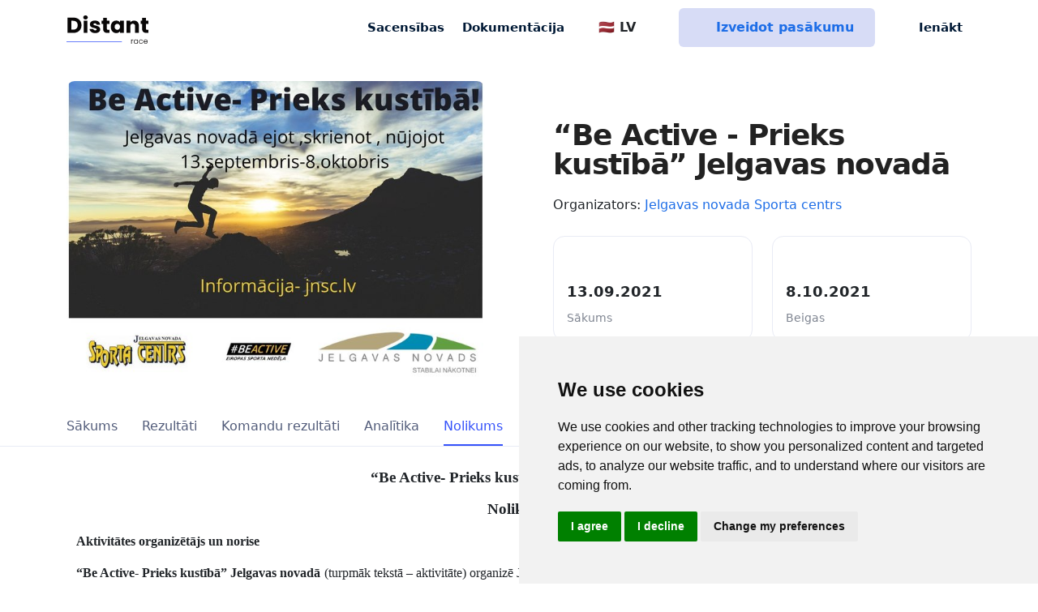

--- FILE ---
content_type: text/html; charset=utf-8
request_url: https://distantrace.com/lv/izaicinajumi/be-active-prieks-kustiba-jelgavas-novada/nolikums/
body_size: 9504
content:

<!DOCTYPE html>

<html lang="lv">
  <head>

    <meta charset="utf-8">
    <title>Nolikums | 
              
                  
              

“Be Active - Prieks kustībā” Jelgavas novadā | DistantRace</title>

    <meta name="description"
          content="DistantRace enables organising and taking part in public sports mass events outdoors - keeping physical distance a priority ">
    <meta name="keywords" content="soļu izaicinājumi, soļu izaicinājums">
    <meta name="author" content="DistantRace">
    <meta name="viewport" content="width=device-width, initial-scale=1.0, maximum-scale=1.0, user-scalable=no">

    <link rel="apple-touch-icon" sizes="180x180" href="/static/v1/images/favicon/apple-touch-icon.5c37324c61a4.png">
    <link rel="icon" type="image/png" sizes="32x32" href="/static/v1/images/favicon/favicon-32x32.817e80ad57ca.png">
    <link rel="icon" type="image/png" sizes="16x16" href="/static/v1/images/favicon/favicon-16x16.3a309693090c.png">
    <link rel="manifest" href="/static/v1/images/favicon/site.ef9e7d6b65ad.webmanifest">

    
  <meta name="twitter:card" content="summary_large_image">
  <meta property="og:type" content="article"/>
  <meta property="og:title" content=""/>
  <meta property="og:url" content="https://distantrace.com/lv/izaicinajumi/be-active-prieks-kustiba-jelgavas-novada/nolikums/"/>
  <meta property="og:image" content="
    https://media.distantrace.com/games/238/238c081a-e162-4357-a5cb-3b3c8eadaf07/prieks_kustiba.jpg.250x250_q85_crop.jpg"/>
  <meta property="og:description" content="“Be Active- Prieks kustībā” Jelgavas novadā

Laikā no 13.septembra  līdz 8.oktobrim dodies dabā- ejot, skrienot, nūjojot, orientējoties-sakrāj vismaz 100 km!
Aktivitātei noslēdzoties, starp visiem dalībniekiem, kuri izpildījuši  nosacījumus, tiks noteikti (vadoties pēc datiem, kas saņemti no dalībnieka viedierīces) un ar piemiņas balvām tiks apbalvoti:


10 izlozēti dalībnieki, kas saistīti ar Jelgavas novadu, kuri būs veikuši vismaz 100 km (ejot, skrienot, nūjojot, orientējoties)
Ar Jelgavas novadu saistītas trīs sievietes un trīs vīrieši, kuri būs savākuši visvairāk km ar kājām (skrienot, nūjojot, ejot, orientējoties)


Papildus  ieskaite - Eiropas Sporta nedēļa 2021  (no 23. līdz 30.septembrim)  tiks apbalvoti no katra pagasta labākais kilometru pieveicējs, kā arī ar Jelgavas novadu saistītas trīs sievietes un trīs vīrieši, kuri būs savākuši visvairāk km ar kājām (skrienot, nūjojot, ejot, orientējoties).

Kas ir jādara?


Reģistrējies platformā distantrace.com
Pievieno lietotni vai servisu, kurā fiksēsi savus rezultātus (piemēram, Garmin, Polar, Suunto, Fitbit, Apple Watch u.c.) šeit
Iepazīsties ar izaicinājuma nolikumu
Piesakies izaicinājumam “Be Active- Prieks kustībā” Jelgavas novadā, izvēloties savu komandu
Veicot fiziskās aktivitātes, ieslēdz lietotni savā viedierīcē


Sīkāka informācija sporta centra māja lapā www.jnsc.lv
Organizators: Jelgavas novada sporta centrs- e-pasts  sports@jelgavasnovads.lv

Dalībnieki var pārstāvēt:

Pagastu, norādot no izvēlnes:

Elejas pagasts
Glūdas pagasts
Jaunsvirlaukas pagasts
Kalnciema pagasts
Lielplatones pagasts
Līvbērzes pagasts
Platones pagasts
Sesavas pagasts
Svētes pagasts
Valgundes pagasts
Vilces pagasts
Vircavas pagasts
Zaļenieku pagasts
Ozolnieku pagasts
Cenu pagasts
Salgales pagasts


Jelgavas novada sporta centru
Neesmu saistīts ar Jelgavas novadu
"/>




    
      <link href="/static/v1/css/app.589ffdb01664.css" rel="stylesheet">
    
    <link href="/static/tailwind/css/style_mixed.a57bb7c58997.css" rel="stylesheet">

    
      
        <!-- Cookie Consent by https://www.CookieConsent.com -->
        <script type="text/javascript" src="/static/v1/vendor/cookie-consent/4.1.0/cookie-consent.6775aba99bd7.js"></script>
        <script type="text/javascript" charset="UTF-8">
            document.addEventListener('DOMContentLoaded', function () {
            cookieconsent.run({"notice_banner_type":"simple","consent_type":"express","palette":"light","language":"en","page_load_consent_levels":["strictly-necessary"],"notice_banner_reject_button_hide":false,"preferences_center_close_button_hide":false,"page_refresh_confirmation_buttons":false,"website_name":"DistantRace"});
            });
        </script>

      

<!-- START Formbricks Surveys -->
<script type="text/javascript">
!function(){var t=document.createElement("script");t.type="text/javascript",t.async=!0,t.src="https://formbricks.distantrace.com/js/formbricks.umd.cjs";var e=document.getElementsByTagName("script")[0];e.parentNode.insertBefore(t,e),setTimeout(function(){window.formbricks.init({environmentId: "clswmdckg000axlevksrye7qn", apiHost: "https://formbricks.distantrace.com"});},500)}();
</script>
<!-- END Formbricks Surveys -->

      <!-- Google Tag Manager -->
      <script type="text/plain" data-cookie-consent="tracking" cookie-consent="tracking">(function(w,d,s,l,i){w[l]=w[l]||[];w[l].push({'gtm.start':
      new Date().getTime(),event:'gtm.js'});var f=d.getElementsByTagName(s)[0],
      j=d.createElement(s),dl=l!='dataLayer'?'&l='+l:'';j.async=true;j.src=
      'https://www.googletagmanager.com/gtm.js?id='+i+dl;f.parentNode.insertBefore(j,f);
      })(window,document,'script','dataLayer','GTM-KVQV3BV');</script>
      <!-- End Google Tag Manager -->

      
        <script defer data-api="/api/event" data-domain="distantrace.com" src="/js/script.js"></script>
      

      <!-- Facebook Pixel Code -->
        <script type="text/plain" data-cookie-consent="tracking" cookie-consent="targeting">
          !function(f,b,e,v,n,t,s)
          {if(f.fbq)return;n=f.fbq=function(){n.callMethod?
          n.callMethod.apply(n,arguments):n.queue.push(arguments)};
          if(!f._fbq)f._fbq=n;n.push=n;n.loaded=!0;n.version='2.0';
          n.queue=[];t=b.createElement(e);t.async=!0;
          t.src=v;s=b.getElementsByTagName(e)[0];
          s.parentNode.insertBefore(t,s)}(window, document,'script',
          'https://connect.facebook.net/en_US/fbevents.js');
          fbq('init', '1392443660948997');
          fbq('track', 'PageView');
        </script>
        <noscript><img height="1" width="1" style="display:none"
          src="https://www.facebook.com/tr?id=1392443660948997&ev=PageView&noscript=1"
        /></noscript>
      <!-- End Facebook Pixel Code -->

      <noscript>ePrivacy and GPDR Cookie Consent by <a href="https://www.CookieConsent.com/" rel="nofollow noopener">Cookie Consent</a></noscript>
      <!-- End Cookie Consent by https://www.CookieConsent.com -->

    

  </head>

  <body class="" data-user="AnonymousUser" style="">

    <!-- Google Tag Manager (noscript) -->
    <noscript><iframe src="https://www.googletagmanager.com/ns.html?id=GTM-KVQV3BV"
    height="0" width="0" style="display:none;visibility:hidden"></iframe></noscript>
    <!-- End Google Tag Manager (noscript) -->

    
      
        
        


<header class="">
    <nav class="navbar navbar-expand-md top-navbar fixed-top  navbar-light ">
        <div class="container">
            <a class="navbar-brand p-0 align-self-center me-4" href="/lv/">
                    <img class="navbar-brand-img" src="/static/v1/images/logo-transparent.7f9bfb441398.svg" alt="DistantRace">
            </a>

            <div class="nav-item d-xl-none d-lg-none d-md-none d-block ms-auto me-3">
                <div class="dropdown nav-link px-0">
                    <button class="btn dropdown-toggle no-icon p-0 d-flex align-items-center" type="button" id="dropdownMenuLanguage" data-bs-toggle="dropdown" aria-expanded="false">
                        🇱🇻 LV
                    </button>
                    <ul class="dropdown-menu dropdown-menu-end" aria-labelledby="dropdownMenuLanguage">
                        <li><a class="dropdown-item  text-start" href="/en/challenges/be-active-prieks-kustiba-jelgavas-novada/nolikums/">🇺🇸 EN</a></li>
                        <li><a class="dropdown-item text-start active" href="/lv/izaicinajumi/be-active-prieks-kustiba-jelgavas-novada/nolikums/">🇱🇻 LV</a></li>
                        <li><a class="dropdown-item text-start " href="/lv/">🇩🇪 DE</a></li>
                        <li><a class="dropdown-item text-start " href="/lv/">🇫🇷 FR</a></li>
                        <li><a class="dropdown-item text-start " href="/lv/">🇪🇸 ES</a></li>
                        <li><a class="dropdown-item text-start " href="/lv/">🇵🇹 PT</a></li>
                        <li><a class="dropdown-item text-start " href="/lv/">🇮🇹 IT</a></li>
                        <li><a class="dropdown-item text-start " href="/lv/">🇳🇱 NL</a></li>
                        <li><a class="dropdown-item text-start " href="/lv/">🇸🇪 SV</a></li>
                        <li><a class="dropdown-item text-start " href="/lv/">🇳🇴 NO</a></li>
                        <li><a class="dropdown-item text-start " href="/lv/">🇩🇰 DK</a></li>
                        <li><a class="dropdown-item text-start " href="/lv/">🇵🇱 PL</a></li>
                        <li><a class="dropdown-item text-start " href="/lv/">🇹🇷 TR</a></li>
                    </ul>
                </div>
            </div>



            <div class="nav-item d-none d-md-block d-md-none d-lg-none d-xl-none me-3">
                <a href="/lv/vadiba/?create_event=1" class="btn btn-info d-flex px-2 py-2 align-items-center">
                    <i class="fa-solid fa-circle-plus pe-2 d-grid"></i>Izveidot
                </a>
            </div>

            <button class="navbar-toggler border-0 collapsed px-0" type="button" data-bs-toggle="collapse" data-bs-target="#mainNavbar" aria-controls="mainNavbar" aria-expanded="false" aria-label="Toggle navigation">
                <span class="toggler-collapsed">
                    <i class="fa-solid fa-bars"></i>
                </span>
                <span class="toggler-expanded">
                    <i class="fa-solid fa-xmark"></i>
                </span>
            </button>

            <div class="collapse navbar-collapse" id="mainNavbar">
                <ul class="nav-dark navbar-nav ms-auto align-items-center">
                    <li class="nav-item">
                        <a class="nav-link"
                            title="Sacensības"
                            aria-current="page"
                            href="/lv/pasakumi/"
                        >
                            Sacensības
                        </a>
                    </li>

                    <li class="nav-item">
                        <a class="nav-link" title="BUJ" href="/lv/buj/">Dokumentācija</a>
                    </li>

                    <li class="nav-divider"></li>

                    <li class="nav-item d-lg-block d-md-block d-xl-block d-none">
                        <div class="dropdown nav-link ps-0">
                            <button class="btn dropdown-toggle no-icon p-0 d-flex align-items-center" type="button" id="dropdownMenuLanguage" data-bs-toggle="dropdown" aria-expanded="false">
                                <span class="pe-2"><i class="fa-solid fa-globe"></i></span>🇱🇻 LV
                            </button>
                            <ul class="dropdown-menu dropdown-menu-end" aria-labelledby="dropdownMenuLanguage">
                              <li><a class="dropdown-item  text-start" href="/en/challenges/be-active-prieks-kustiba-jelgavas-novada/nolikums/">🇺🇸 EN</a></li>
                              <li><a class="dropdown-item text-start active" href="/lv/izaicinajumi/be-active-prieks-kustiba-jelgavas-novada/nolikums/">🇱🇻 LV</a></li>
                              <li><a class="dropdown-item text-start " href="/lv/">🇩🇪 DE</a></li>
                              <li><a class="dropdown-item text-start " href="/lv/">🇫🇷 FR</a></li>
                              <li><a class="dropdown-item text-start " href="/lv/">🇪🇸 ES</a></li>
                              <li><a class="dropdown-item text-start " href="/lv/">🇵🇹 PT</a></li>
                              <li><a class="dropdown-item text-start " href="/lv/">🇮🇹 IT</a></li>
                              <li><a class="dropdown-item text-start " href="/lv/">🇳🇱 NL</a></li>
                              <li><a class="dropdown-item text-start " href="/lv/">🇸🇪 SV</a></li>
                              <li><a class="dropdown-item text-start " href="/lv/">🇳🇴 NO</a></li>
                              <li><a class="dropdown-item text-start " href="/lv/">🇩🇰 DK</a></li>
                              <li><a class="dropdown-item text-start " href="/lv/">🇵🇱 PL</a></li>
                              <li><a class="dropdown-item text-start " href="/lv/">🇹🇷 TR</a></li>
                            </ul>
                        </div>
                    </li>

                    <a href="/lv/vadiba/?create_event=1" class="btn btn-info mx-4 align-items-center d-lg-flex d-md-flex d-xl-flex d-none">
                        <i class="fa-solid fa-circle-plus pe-2 d-grid"></i>Izveidot pasākumu
                    </a>

                    


    <li class="nav-item">
        <a class="nav-link d-flex align-items-center" href="/lv/konts/login/">
            <i class="fa-solid fa-user pe-2 d-grid"></i>Ienākt
        </a>
    </li>



                </ul>
            </div>
        </div>
    </nav>
</header>

        
      

      
  
  <div style="margin-top:100px;"></div>
  
  <main class="pb-6 event-main">
    <div class="container">

  

    

      <div class="row align-items-center mb-4 pb-1 gx-lg-6">
        <div class="col col-12 col-md-6">
          <a href="https://media.distantrace.com/games/238/238c081a-e162-4357-a5cb-3b3c8eadaf07/prieks_kustiba.jpg"
             target="_blank"> <img src="https://media.distantrace.com/games/238/238c081a-e162-4357-a5cb-3b3c8eadaf07/prieks_kustiba.jpg.691x691_q85.jpg"
                                   class="img-fluid mb-3 w-100" alt="“Be Active - Prieks kustībā” Jelgavas novadā"></a>
        </div>
        <div class="col col-12 col-md-6">

          


          <h1 class="lh-1 mb-0">“Be Active - Prieks kustībā” Jelgavas novadā</h1>
          <div class="mt-2 event-org">Organizators: <a
            href="/lv/klubs/32c8836a-9dba-47be-b8d7-0ea6fafaa834/">Jelgavas novada Sporta centrs</a></div>

          
            <div class="row mb-4 mb-sm-2 pb-1" style="">

            
              
              <div class="col event-data">
                <div>
                  <div class="icon-div">
                    <i class="fa-regular fa-calendar"></i>
                  </div>
                  <div class="event-dt">
                    13.09.2021
                  </div>
                  <div class="event-dt-desc">Sākums</div>
                </div>
              </div>
            
            
              <div class="col event-data">
                <div>
                  <div class="icon-div">
                    <i class="fa-solid fa-flag-checkered"></i>
                  </div>
                  <div class="event-dt">
                    8.10.2021
                  </div>
                  <div class="event-dt-desc">Beigas</div>
                </div>
              </div>
              
            



            

            </div>
          
          
    <div class="row">
      <div class="col">
        

        

        

      </div>
    </div>


        </div>
      </div>

    
  

    </div>


    <div class="content-wrapper">

      <div class="main-content w-100">

      
        <div class="top-bar-wrapper input-bottom-border">
          <div class="container pt-1">
            <div class="row top-bar ">
              <div class="col-12">
                <ul class="nav nav-pills nav-pills-responsive" style="position:relative;max-height:48px;opacity:0;">


                  
                    <li class="nav-item">
                      <a
                        class="nav-link "
                        
                        href="/lv/izaicinajumi/be-active-prieks-kustiba-jelgavas-novada/"
                        
                      >Sākums</a>
                    </li>

                  
                    <li class="nav-item">
                      <a
                        class="nav-link "
                        
                        href="/lv/izaicinajumi/be-active-prieks-kustiba-jelgavas-novada/dalibnieki/"
                        
                      >Rezultāti</a>
                    </li>

                  
                    <li class="nav-item">
                      <a
                        class="nav-link "
                        
                        href="/lv/izaicinajumi/be-active-prieks-kustiba-jelgavas-novada/komandas/"
                        
                      >Komandu rezultāti</a>
                    </li>

                  
                    <li class="nav-item">
                      <a
                        class="nav-link "
                        
                        href="/lv/izaicinajumi/be-active-prieks-kustiba-jelgavas-novada/analitika/"
                        
                      >Analītika</a>
                    </li>

                  
                    <li class="nav-item">
                      <a
                        class="nav-link active"
                        aria-current="page"
                        href="/lv/izaicinajumi/be-active-prieks-kustiba-jelgavas-novada/nolikums/"
                        
                      >Nolikums</a>
                    </li>

                  
                    <li class="nav-item">
                      <a
                        class="nav-link "
                        
                        href="/lv/izaicinajumi/be-active-prieks-kustiba-jelgavas-novada/sazinaties/"
                        
                      >Kontakti</a>
                    </li>

                  

                  <li class="nav-item dropdown" style="position:absolute;right:0;">
                    <a class="nav-link dropdown-toggle " href="#" role="button" data-bs-toggle="dropdown"
                       aria-expanded="false">
                            <i class="fa-solid fa-chevron-down"></i>
                    </a>
                    <ul class="dropdown-menu">
                    </ul>
                  </li>
                </ul>
              </div>
            </div>
          </div>
        </div>
      
        <div class="container p-4">
          <div class="row">
            <div class="col-12">
              

            </div>
          </div>

          


  <div class="row">
    <div class="col-12">
        <p align="center" style="text-align:center; margin-bottom:11px"><b><span lang="LV" style="font-size:14.0pt"><span style="line-height:107%"><span style="font-family:&quot;Times New Roman&quot;,serif">&ldquo;Be Active- Prieks kustībā&rdquo; Jelgavas novadā</span></span></span></b></p>

<p align="center" style="text-align:center; margin-bottom:11px"><span style="font-size:11pt"><span style="line-height:107%"><span style="font-family:Calibri,sans-serif"><b><span lang="LV" style="font-size:14.0pt"><span style="line-height:107%"><span style="font-family:&quot;Times New Roman&quot;,serif">Nolikums</span></span></span></b></span></span></span></p>

<p style="margin-bottom:11px"><span style="font-size:11pt"><span style="line-height:107%"><span style="font-family:Calibri,sans-serif"><b><span lang="LV" style="font-size:12.0pt"><span style="line-height:107%"><span style="font-family:&quot;Times New Roman&quot;,serif">Aktivitātes organizētājs un norise</span></span></span></b></span></span></span></p>

<p style="text-align:justify; margin-bottom:11px"><span style="font-size:11pt"><span style="line-height:107%"><span style="font-family:Calibri,sans-serif"><b><span lang="LV" style="font-size:12.0pt"><span style="line-height:107%"><span style="font-family:&quot;Times New Roman&quot;,serif">&ldquo;Be Active- Prieks kustībā&rdquo; Jelgavas novadā </span></span></span></b><span lang="LV" style="font-size:12.0pt"><span style="line-height:107%"><span style="font-family:&quot;Times New Roman&quot;,serif">(turpmāk tekstā &ndash; aktivitāte) organizē Jelgavas novada sporta centrs sadarbībā ar&nbsp; (turpmāk tekstā &ndash; rīkotājs) sadarbībā ar SIA &ldquo;Distant Race Management&rdquo;.</span></span></span></span></span></span></p>

<p style="text-align:justify; margin-bottom:11px">&nbsp;</p>

<p style="text-align:justify; margin-bottom:11px"><span style="font-size:11pt"><span style="line-height:107%"><span style="font-family:Calibri,sans-serif"><b><span lang="LV" style="font-size:12.0pt"><span style="line-height:107%"><span style="font-family:&quot;Times New Roman&quot;,serif">Norises laiks</span></span></span></b></span></span></span></p>

<p style="text-align:justify; margin-bottom:11px"><span style="font-size:11pt"><span style="line-height:107%"><span style="font-family:Calibri,sans-serif"><span lang="LV" style="font-size:12.0pt"><span style="line-height:107%"><span style="font-family:&quot;Times New Roman&quot;,serif">Aktivitāte notiek no <b>2021.gada 13.septembra līdz 8.oktobrim</b> (ieskaitot).</span></span></span></span></span></span></p>

<p style="text-align:justify; margin-bottom:11px"><span style="font-size:11pt"><span style="line-height:107%"><span style="font-family:Calibri,sans-serif"><span lang="LV" style="font-size:12.0pt"><span style="line-height:107%"><span style="font-family:&quot;Times New Roman&quot;,serif">Norises kārtību saskaņā ar &scaron;iem aktivitātes noteikumiem nosaka rīkotājs, un to izpilde un ievēro&scaron;ana ir obligāta visiem aktivitātes dalībniekiem.</span></span></span></span></span></span></p>

<p style="text-align:justify; margin-bottom:11px"><span style="font-size:11pt"><span style="line-height:107%"><span style="font-family:Calibri,sans-serif"><span lang="LV" style="font-size:12.0pt"><span style="line-height:107%"><span style="font-family:&quot;Times New Roman&quot;,serif">Aktivitātē var piedalīties Jelgavas novada iedzīvotāji, strādājo&scaron;ie, Jelgavas novadu skolu skolnieki, Jelgavas novada sporta centra audzēkņi, viņu vecāki, &nbsp;Jelgavas novada skolu un Sporta centra absolventi, kā arī ar Jelgavas novadu nesaistīti aktīvisti. </span></span></span></span></span></span></p>

<p style="text-align:justify; margin-bottom:11px"><span style="font-size:11pt"><span style="line-height:107%"><span style="font-family:Calibri,sans-serif"><span lang="LV" style="font-size:12.0pt"><span style="line-height:107%"><span style="font-family:&quot;Times New Roman&quot;,serif">Minimālais noteiktais dalībnieka/-ces vecums, lai piedalītos aktivitātē ir 13 (trīspadsmit) gadi.</span></span></span></span></span></span></p>

<p style="text-align:justify; margin-bottom:11px"><span lang="LV" style="font-size:12.0pt"><span style="line-height:107%"><span style="font-family:&quot;Times New Roman&quot;,serif">Aktivitātē ejot, skrienot, nūjojot</span></span></span><span style="font-size:11pt"><span style="line-height:107%"><span style="font-family:Calibri,sans-serif"><span lang="LV" style="font-size:12.0pt"><span style="line-height:107%"><span style="font-family:&quot;Times New Roman&quot;,serif">, orientējoties&nbsp;veikt vismaz <b>100 km</b> dotajā laika posmā.</span></span></span></span></span></span></p>

<p style="text-align:justify; margin-bottom:11px"><span style="font-size:11pt"><span style="line-height:107%"><span style="font-family:Calibri,sans-serif"><span lang="LV" style="font-size:12.0pt"><span style="line-height:107%"><span style="font-family:&quot;Times New Roman&quot;,serif">Distances jāveic ārpus telpām ar ieslēgtiem GPS datiem.</span></span></span></span></span></span></p>

<p style="text-align:justify; margin-bottom:11px">&nbsp;</p>

<p style="text-align:justify; margin-bottom:11px"><span style="font-size:11pt"><span style="line-height:107%"><span style="font-family:Calibri,sans-serif"><b><span lang="LV" style="font-size:12.0pt"><span style="line-height:107%"><span style="font-family:&quot;Times New Roman&quot;,serif">Reģistrācija</span></span></span></b></span></span></span></p>

<p style="text-align:justify; margin-bottom:11px"><span style="font-size:11pt"><span style="line-height:107%"><span style="font-family:Calibri,sans-serif"><span lang="LV" style="font-size:12.0pt"><span style="line-height:107%"><span style="font-family:&quot;Times New Roman&quot;,serif">Lai piedalītos aktivitātē un pretendētu uz vienu no balvām,&nbsp; dalībniekam jārīkojas sekojo&scaron;i:</span></span></span></span></span></span></p>

<p style="text-align:justify; margin-bottom:11px"><span style="font-size:11pt"><span style="line-height:107%"><span style="font-family:Calibri,sans-serif"><span lang="LV" style="font-size:12.0pt"><span style="line-height:107%"><span style="font-family:&quot;Times New Roman&quot;,serif">Reģistrējies platformā distantrace.com distantrace.com/lv/konts/signup/;</span></span></span></span></span></span></p>

<p style="text-align:justify; margin-bottom:11px"><span style="font-size:11pt"><span style="line-height:107%"><span style="font-family:Calibri,sans-serif"><span lang="LV" style="font-size:12.0pt"><span style="line-height:107%"><span style="font-family:&quot;Times New Roman&quot;,serif">Pievieno sporta lietotni, kurā tiks fiksēti rezultāti: Garmin, Polar, Suunto, Fitbit, Under Armour (tajā ietilpst programmas MapMyWalk, MapMyRun, MapMyRide) - https://distantrace.com/lv/konts/socialie/;</span></span></span></span></span></span></p>

<p style="text-align:justify; margin-bottom:11px"><span style="font-size:11pt"><span style="line-height:107%"><span style="font-family:Calibri,sans-serif"><span lang="LV" style="font-size:12.0pt"><span style="line-height:107%"><span style="font-family:&quot;Times New Roman&quot;,serif">Piesakies aktivitātei &ldquo;Prieks kustībā&rdquo; - Ejot, skrienot, nūjojot;</span></span></span></span></span></span></p>

<p style="text-align:justify; margin-bottom:11px"><span style="font-size:11pt"><span style="line-height:107%"><span style="font-family:Calibri,sans-serif"><span lang="LV" style="font-size:12.0pt"><span style="line-height:107%"><span style="font-family:&quot;Times New Roman&quot;,serif">Dodoties distancē, ieslēdz GPS un sporta programmu savā viedierīcē;</span></span></span></span></span></span></p>

<p style="text-align:justify; margin-bottom:11px"><span style="font-size:11pt"><span style="line-height:107%"><span style="font-family:Calibri,sans-serif"><span lang="LV" style="font-size:12.0pt"><span style="line-height:107%"><span style="font-family:&quot;Times New Roman&quot;,serif">Veiktā aktivitāte automātiski tiks reģistrēta &scaron;ajā uzdevumā;</span></span></span></span></span></span></p>

<p style="text-align:justify; margin-bottom:11px"><span style="font-size:11pt"><span style="line-height:107%"><span style="font-family:Calibri,sans-serif"><span lang="LV" style="font-size:12.0pt"><span style="line-height:107%"><span style="font-family:&quot;Times New Roman&quot;,serif">Aktivitātei vari pievienoties norises laikā, jebkurā brīdī;</span></span></span></span></span></span></p>

<p style="text-align:justify; margin-bottom:11px; margin-left:48px">&nbsp;</p>

<p style="text-align:justify; margin-bottom:11px"><span style="font-size:11pt"><span style="line-height:107%"><span style="font-family:Calibri,sans-serif"><b><span lang="LV" style="font-size:12.0pt"><span style="line-height:107%"><span style="font-family:&quot;Times New Roman&quot;,serif">Norise un apbalvo&scaron;ana</span></span></span></b></span></span></span></p>

<p style="text-align:justify; margin-bottom:11px"><span style="font-size:11pt"><span style="line-height:107%"><span style="font-family:Calibri,sans-serif"><span lang="LV" style="font-size:12.0pt"><span style="line-height:107%"><span style="font-family:&quot;Times New Roman&quot;,serif">Dalībnieki, kuri nav izpildīju&scaron;i visas &scaron;ajā nolikumā minētās prasības, nepiedalās balvu izlozē.</span></span></span></span></span></span></p>

<p style="text-align:justify; margin-bottom:11px"><span style="font-size:11pt"><span style="line-height:107%"><span style="font-family:Calibri,sans-serif"><span lang="LV" style="font-size:12.0pt"><span style="line-height:107%"><span style="font-family:&quot;Times New Roman&quot;,serif">Dalībnieks uzņemas pilnu atbildību par patiesas informācijas norādī&scaron;anu, par tās sastādī&scaron;anas precizitāti un pieļautajām kļūdām, ievadot informāciju.</span></span></span></span></span></span></p>

<p style="text-align:justify; margin-bottom:11px"><span style="font-size:11pt"><span style="line-height:107%"><span style="font-family:Calibri,sans-serif"><span lang="LV" style="font-size:12.0pt"><span style="line-height:107%"><span style="font-family:&quot;Times New Roman&quot;,serif">Piedaloties aktivitātē dalībnieki apliecina, ka piekrīt aktivitātes noteikumiem un rīkotājs drīkst apstrādāt, uzglabāt un izmantot viņu datus uzvarētāju noteik&scaron;anai un to publicē&scaron;anai mājaslapā&nbsp;<a href="https://jnsc.lv/">https://jnsc.lv/</a>&nbsp;</span></span></span><span lang="LV" style="font-size:12.0pt"><span style="line-height:107%"><span style="font-family:&quot;Times New Roman&quot;,serif">un JNSC &nbsp;Facebook lapā. </span></span></span></span></span></span></p>

<p style="text-align:justify; margin-bottom:11px"><span style="font-size:11pt"><span style="line-height:107%"><span style="font-family:Calibri,sans-serif"><span lang="LV" style="font-size:12.0pt"><span style="line-height:107%"><span style="font-family:&quot;Times New Roman&quot;,serif">Piedaloties aktivitātē, dalībnieki bez atlīdzības pie&scaron;ķir rīkotājam visas tiesības uz aktivitātē ietvaros radīto video, attēlu, rakstveida vai citu intelektuālo īpa&scaron;umu, kā arī pie&scaron;ķir rīkotājam tiesības bez atlīdzības un neierobežoti to rediģēt, kopēt, izplatīt, tulkot un publiski attēlot jebkurā veidā publicitātes nolūkos, gan mājas lapā, gan sociālajos tīklos.</span></span></span></span></span></span></p>

<p style="text-align:justify; margin-bottom:11px"><span style="font-size:11pt"><span style="line-height:107%"><span style="font-family:Calibri,sans-serif"><span lang="LV" style="font-size:12.0pt"><span style="line-height:107%"><span style="font-family:&quot;Times New Roman&quot;,serif">Aktivitātei noslēdzoties, starp visiem dalībniekiem, kuri izpildīju&scaron;i&nbsp; nosacījumus, tiks noteikti (vadoties pēc datiem, kas saņemti no dalībnieka viedierīces) un ar piemiņas balvām tiks apbalvoti:</span></span></span></span></span></span></p>

<ul>
	<li style="text-align: justify; margin-bottom: 11px;"><span style="font-size:11pt"><span style="line-height:107%"><span style="font-family:Calibri,sans-serif"><span lang="LV" style="font-size:12.0pt"><span style="line-height:107%"><span style="font-family:&quot;Times New Roman&quot;,serif">10 izlozēti dalībnieki, kas saistīti ar Jelgavas novadu, kuri būs veiku&scaron;i vismaz 100 km (ejot, skrienot, nūjojot, orientējoties);&nbsp; </span></span></span></span></span></span></li>
	<li style="text-align: justify; margin-bottom: 11px;"><span style="font-size:11pt"><span style="line-height:107%"><span style="font-family:Calibri,sans-serif"><span lang="LV" style="font-size:12.0pt"><span style="line-height:107%"><span style="font-family:&quot;Times New Roman&quot;,serif">Ar Jelgavas novadu saistītas trīs sievietes un trīs vīrie&scaron;i, kuri būs savāku&scaron;i visvairāk km ar kājām (skrienot, nūjojot, ejot, orientējoties);</span></span></span></span></span></span></li>
</ul>

<p style="text-align:justify; margin-bottom:11px"><span style="font-size:11pt"><span style="line-height:107%"><span style="font-family:Calibri,sans-serif"><b><span lang="LV" style="font-size:12.0pt"><span style="line-height:107%"><span style="font-family:&quot;Times New Roman&quot;,serif">Papildus&nbsp; ieskaite -Eiropas Sporta nedēļa 2021 &nbsp;(no 23. līdz 30.septembrim)</span></span></span></b><span lang="LV" style="font-size:12.0pt"><span style="line-height:107%"><span style="font-family:&quot;Times New Roman&quot;,serif">&nbsp; tiks apbalvoti no katra pagasta labākais kilometru pieveicējs, kā arī ar Jelgavas novadu saistītas trīs sievietes un trīs vīrie&scaron;i, kuri būs savāku&scaron;i visvairāk km ar kājām (skrienot, nūjojot, ejot, orientējoties).</span></span></span></span></span></span></p>

<p style="text-align:justify; margin-bottom:11px"><span style="font-size:11pt"><span style="line-height:107%"><span style="font-family:Calibri,sans-serif"><b><span lang="LV" style="font-size:12.0pt"><span style="line-height:107%"><span style="font-family:&quot;Times New Roman&quot;,serif">Papildus noteikumi</span></span></span></b></span></span></span></p>

<p style="text-align:justify; margin-bottom:11px"><span style="font-size:11pt"><span style="line-height:107%"><span style="font-family:Calibri,sans-serif"><span lang="LV" style="font-size:12.0pt"><span style="line-height:107%"><span style="font-family:&quot;Times New Roman&quot;,serif">Dalībnieki, piesakoties aktivitātei, apstiprina, ka uzņemas pilnu atbildību par savas veselības atbilstību distances veik&scaron;anai.</span></span></span></span></span></span></p>

<p style="text-align:justify; margin-bottom:11px"><span style="font-size:11pt"><span style="line-height:107%"><span style="font-family:Calibri,sans-serif"><span lang="LV" style="font-size:12.0pt"><span style="line-height:107%"><span style="font-family:&quot;Times New Roman&quot;,serif">Piedaloties aktivitātē, dalībniekiem jāievēro epidemioloģiskās dro&scaron;ības pasākumi Covid-19 infekcijas izplatības ierobežo&scaron;anai. </span></span></span></span></span></span></p>

<p style="text-align:justify; margin-bottom:11px"><span style="font-size:11pt"><span style="line-height:107%"><span style="font-family:Calibri,sans-serif"><span lang="LV" style="font-size:12.0pt"><span style="line-height:107%"><span style="font-family:&quot;Times New Roman&quot;,serif">Aktivitātes rīkotājs patur tiesības anulēt visu to personu dalību, kuras aktivitātē ir piedalīju&scaron;ās, vismaz vienu reizi izmantojot neatļautus paņēmienus, piemēram, apzināti sniedzot nepareizu vai kļūdainu informāciju, iesaistoties mehāniski vai pārkāpjot dro&scaron;ību.</span></span></span></span></span></span></p>

<p style="text-align:justify; margin-bottom:11px"><span style="font-size:11pt"><span style="line-height:107%"><span style="font-family:Calibri,sans-serif"><span lang="LV" style="font-size:12.0pt"><span style="line-height:107%"><span style="font-family:&quot;Times New Roman&quot;,serif">Ja tiek pierādīts, ka dalībnieki izmanto aizliegtus paņēmienus, jebkura dalība, arī tāda, kas veikta saskaņā ar aktivitātes noteikumiem, tiek anulēta bez brīdinājuma.</span></span></span></span></span></span></p>

<p style="text-align:justify; margin-bottom:11px"><span style="font-size:11pt"><span style="line-height:107%"><span style="font-family:Calibri,sans-serif"><span lang="LV" style="font-size:12.0pt"><span style="line-height:107%"><span style="font-family:&quot;Times New Roman&quot;,serif">Aktivitātes rīkotājs patur tiesības mainīt &scaron;ī nolikuma noteikumus aktivitātes laikā.Jautājumu gadījumā par aktivitātes norisi var sazināties ar rīkotāju, rakstot uz e-pastu: sports@jelgavasnovads.lv vai zvanot pa tālruni: 26542051 Inguna Čākure, 26516538 Gerda Sirmā.</span></span></span></span></span></span></p>
    </div>

  </div>



        </div>
      </div>

    </div>

  </main>


      
        

<footer class="mt-3">
  <div class="container">
    <div class="row text-gray">
      <div class="col-12 col-md-3 mb-3 text-center">
        <p class="fs-8">Visas tiesības aizsargātas. DistantRace</p>
      </div>
      <div class="col-6 col-md-3 mb-3 text-center">
        <p class="fs-8"><a class="text-gray" href="mailto:hi@distantrace.com">hi@distantrace.com</a></p>
      </div>
      <div class="col-6 col-md-2 mb-3 text-center">
        
        <p class="fs-8">+371 25425987</p>
        
      </div>
      <div class="col-6 col-md-2 mb-3 text-center">
        <p class="fs-8"><a class="text-gray" href="/lv/privatuma_politika/">Privātuma politika</a></p>
      </div>
      <div class="col-6 col-md-2 mb-3 text-center">
        <p class="fs-8"><a class="text-gray" href="/lv/lietosanas_noteikumi/">Lietošanas noteikumi</a></p>
      </div>
    </div>
  </div>
</footer>

      


      
    
  
  


    <div class="modal fade" id="donateModal" tabindex="-1" aria-labelledby="donateModalLabel" aria-hidden="true">
        <div class="modal-dialog">
            <div class="modal-content">
                <div class="modal-header">
                    <h5 class="modal-title" id="donateModalLabel">Donate</h5>
                    <button type="button" class="close" data-dismiss="modal" aria-label="Close">
                        <span aria-hidden="true">&times;</span>
                    </button>
                </div>
                <div class="modal-body">
                    <p><img src="/static/v1/images/givengain.51efda39fb2e.png" alt="Givengain.com" class="img-fluid" style="padding:20px 50px;"></p>
                    <p>Donation functionality is supported by global fundraising service givengain.com.</p>
                    <p>You will be redirected to participant's donation page on givengain.com where you can select amount and donate.</p>
                    <p>You will not need to register in givengain.com, but you will have to provide basic info, e.g. email, address etc.</p>
                    <p>After you made a donation, the amount will appear in result table (it can take some time until processed).</p>
                    <h4>Thank you for your donations!</h4>
                </div>
                <div class="modal-footer">
                    <a href="https://givengain.com" class="btn btn-primary" id="donation_button" target="_blank">Donate</a>
                </div>
            </div>
        </div>
    </div>



      
    
  
        <script src="https://code.jquery.com/jquery-3.7.1.min.js"></script>
        <script src="https://cdnjs.cloudflare.com/ajax/libs/select2/4.0.13/js/select2.min.js" integrity="sha512-2ImtlRlf2VVmiGZsjm9bEyhjGW4dU7B6TNwh/hx/iSByxNENtj3WVE6o/9Lj4TJeVXPi4bnOIMXFIJJAeufa0A==" crossorigin="anonymous" referrerpolicy="no-referrer"></script>
        <script src="https://cdn.jsdelivr.net/npm/bootstrap@5.0.2/dist/js/bootstrap.bundle.min.js" integrity="sha384-MrcW6ZMFYlzcLA8Nl+NtUVF0sA7MsXsP1UyJoMp4YLEuNSfAP+JcXn/tWtIaxVXM" crossorigin="anonymous"></script>
        <script type="text/javascript" src="/static/v1/vendor/bootstrap-autocomplete/bootstrap-autocomplete.min.a3645e2ca9a3.js"></script>
        <script type="text/javascript" src="/lv/jsi18n/"></script>

        <script src="/static/v1/js/app.5537b4e8dbb3.js"></script>

        <script>
            initApp({
                language: "lv"
            })
        </script>
      




























      

        <!-- FreeScout BEGIN -->

        <!-- FreeScout END -->


        
      

    
  </body>
</html>
